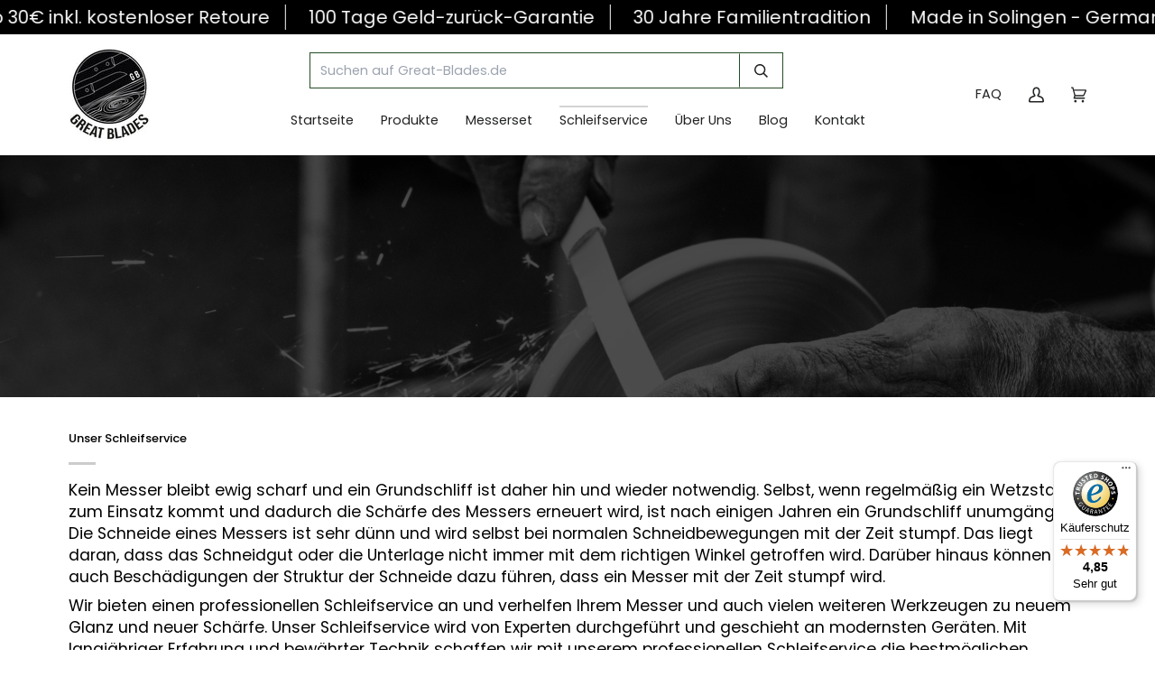

--- FILE ---
content_type: text/javascript
request_url: https://www.great-blades.de/cdn/shop/t/9/assets/custom.js?v=146574667773687610451701297876
body_size: -493
content:
(function(){const popdowncloser=document.querySelector("[data-close-popdown-trigger]");console.log(popdowncloser);const mouseMoveHandler=function(event){popdowncloser.style.left=event.clientX-16+"px",popdowncloser.style.top=event.clientY-16+"px"};if(popdowncloser){const mouseMoveListener=function(event){mouseMoveHandler(event)};document.addEventListener("theme:cart:change",function(event){document.addEventListener("mousemove",mouseMoveListener)}),popdowncloser.addEventListener("click",function(){document.removeEventListener("mousemove",mouseMoveListener),document.querySelector(".popdown__close__inner[data-close-popdown]").click()})}})();
//# sourceMappingURL=/cdn/shop/t/9/assets/custom.js.map?v=146574667773687610451701297876


--- FILE ---
content_type: text/javascript
request_url: https://widgets.trustedshops.com/js/X629F7CFFEC1D55785A16B4B0B56C6CC9.js
body_size: 1409
content:
((e,t)=>{const a={shopInfo:{tsId:"X629F7CFFEC1D55785A16B4B0B56C6CC9",name:"great-blades.de",url:"www.great-blades.de",language:"de",targetMarket:"DEU",ratingVariant:"WIDGET",eTrustedIds:{accountId:"acc-b55443bc-9549-45d4-941a-677b26890356",channelId:"chl-dee55bf9-dec8-43f7-8e50-7e365fc07c88"},buyerProtection:{certificateType:"CLASSIC",certificateState:"PRODUCTION",mainProtectionCurrency:"EUR",classicProtectionAmount:100,maxProtectionDuration:30,plusProtectionAmount:2e4,basicProtectionAmount:100,firstCertified:"2025-05-13 14:44:18"},reviewSystem:{rating:{averageRating:4.85,averageRatingCount:110,overallRatingCount:254,distribution:{oneStar:2,twoStars:0,threeStars:0,fourStars:8,fiveStars:100}},reviews:[{average:5,buyerStatement:"Alles super.",rawChangeDate:"2026-01-18T17:46:02.000Z",changeDate:"18.1.2026",transactionDate:"28.12.2025"},{average:5,buyerStatement:"Super Qualität! Schneidet prima unser selbstgebackenes, rundes Brot mit einer scharfen Kruste! So war es gewollt und es funktioniert! Vielen Dank!",rawChangeDate:"2026-01-11T14:17:19.000Z",changeDate:"11.1.2026",transactionDate:"22.12.2025"},{average:5,buyerStatement:"Alles hat prima geklappt und das Besteck ist wirklich schön !",rawChangeDate:"2026-01-11T13:51:48.000Z",changeDate:"11.1.2026",transactionDate:"19.12.2025"}]},features:["SHOP_CONSUMER_MEMBERSHIP","GUARANTEE_RECOG_CLASSIC_INTEGRATION","MARS_REVIEWS","MARS_EVENTS","DISABLE_REVIEWREQUEST_SENDING","MARS_PUBLIC_QUESTIONNAIRE","MARS_QUESTIONNAIRE"],consentManagementType:"OFF",urls:{profileUrl:"https://www.trustedshops.de/bewertung/info_X629F7CFFEC1D55785A16B4B0B56C6CC9.html",profileUrlLegalSection:"https://www.trustedshops.de/bewertung/info_X629F7CFFEC1D55785A16B4B0B56C6CC9.html#legal-info",reviewLegalUrl:"https://help.etrusted.com/hc/de/articles/23970864566162"},contractStartDate:"2021-11-29 00:00:00",shopkeeper:{name:"Oliver Sürth",street:"Moselstr.14",country:"DE",city:"Solingen",zip:"42655"},displayVariant:"full",variant:"full",twoLetterCountryCode:"DE"},"process.env":{STAGE:"prod"},externalConfig:{trustbadgeScriptUrl:"https://widgets.trustedshops.com/assets/trustbadge.js",cdnDomain:"widgets.trustedshops.com"},elementIdSuffix:"-98e3dadd90eb493088abdc5597a70810",buildTimestamp:"2026-01-21T05:36:31.295Z",buildStage:"prod"},r=a=>{const{trustbadgeScriptUrl:r}=a.externalConfig;let n=t.querySelector(`script[src="${r}"]`);n&&t.body.removeChild(n),n=t.createElement("script"),n.src=r,n.charset="utf-8",n.setAttribute("data-type","trustbadge-business-logic"),n.onerror=()=>{throw new Error(`The Trustbadge script could not be loaded from ${r}. Have you maybe selected an invalid TSID?`)},n.onload=()=>{e.trustbadge?.load(a)},t.body.appendChild(n)};"complete"===t.readyState?r(a):e.addEventListener("load",(()=>{r(a)}))})(window,document);